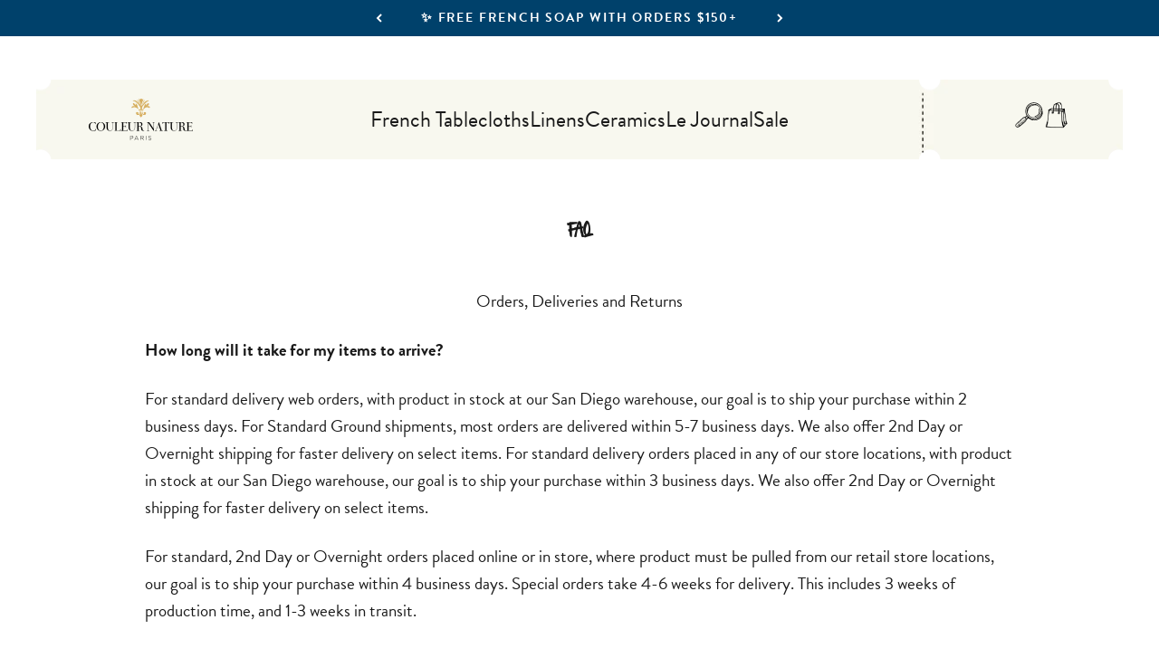

--- FILE ---
content_type: text/javascript; charset=utf-8
request_url: https://www.couleurnature.com/en-gb/cart/update.js
body_size: 21
content:
{"token":"hWN84jxi7Dqxqje4zxmvFXk2?key=83ea87508487d525e619d7609ad4131c","note":"","attributes":{"_barId":"34224773-8341-49cf-bf9f-0094e0fb1ce4","_source":"Rebuy","_attribution":"Smart Cart 2.0"},"original_total_price":0,"total_price":0,"total_discount":0,"total_weight":0.0,"item_count":0,"items":[],"requires_shipping":false,"currency":"GBP","items_subtotal_price":0,"cart_level_discount_applications":[],"discount_codes":[],"items_changelog":{"added":[]}}

--- FILE ---
content_type: text/javascript; charset=utf-8
request_url: https://www.couleurnature.com/en-gb/cart/update.js
body_size: 212
content:
{"token":"hWN84jxi7Dqxqje4zxmvFXk2?key=83ea87508487d525e619d7609ad4131c","note":null,"attributes":{"_barId":"34224773-8341-49cf-bf9f-0094e0fb1ce4"},"original_total_price":0,"total_price":0,"total_discount":0,"total_weight":0.0,"item_count":0,"items":[],"requires_shipping":false,"currency":"GBP","items_subtotal_price":0,"cart_level_discount_applications":[],"discount_codes":[],"items_changelog":{"added":[]}}